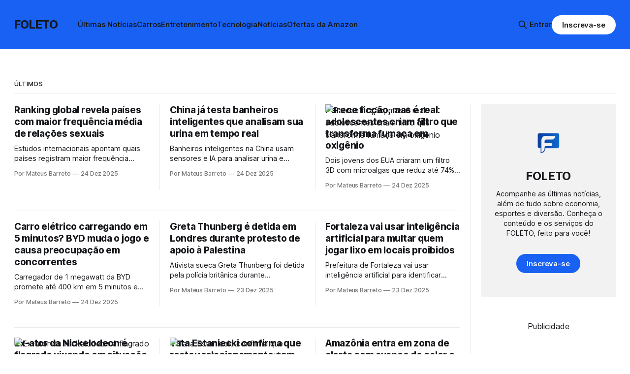

--- FILE ---
content_type: text/html; charset=utf-8
request_url: https://foleto.com/page/2/
body_size: 12930
content:
<!DOCTYPE html>
<html lang="pt-br">
<head>
    <title>FOLETO (Page 2)</title>
    <meta charset="utf-8">
    <meta name="viewport" content="width=device-width, initial-scale=1.0">

    <link rel="preconnect" href="https://fonts.googleapis.com">
    <link rel="preconnect" href="https://fonts.gstatic.com" crossorigin>

    <link rel="preload" as="style" href="/assets/built/screen.css?v=4e3e7b981f">
    <link rel="preload" as="script" href="/assets/built/source.js?v=4e3e7b981f">
    <link rel="preload" as="font" href="/assets/fonts/inter-var-latin.woff2?v=4e3e7b981f" type="font/woff2" crossorigin>

    <meta name="theme-color" content="#ffffff">
    <link rel="manifest" href="/assets/manifest.json?v=4e3e7b981f">

    <link rel="preload" as="font" type="font/woff2" href="/assets/fonts/inter-roman.woff2?v=4e3e7b981f" crossorigin="anonymous">
<style>
    @font-face {
        font-family: "Inter";
        font-style: normal;
        font-weight: 100 900;
        font-display: optional;
        src: url(/assets/fonts/inter-roman.woff2?v=4e3e7b981f) format("woff2");
        unicode-range: U+0000-00FF, U+0131, U+0152-0153, U+02BB-02BC, U+02C6, U+02DA, U+02DC, U+0304, U+0308, U+0329, U+2000-206F, U+2074, U+20AC, U+2122, U+2191, U+2193, U+2212, U+2215, U+FEFF, U+FFFD;
    }
</style>

    <link rel="stylesheet" type="text/css" href="/assets/built/screen.css?v=4e3e7b981f">

    <style>
        :root {
            --background-color: #ffffff
        }
    </style>

    <script>
        /* The script for calculating the color contrast has been taken from
        https://gomakethings.com/dynamically-changing-the-text-color-based-on-background-color-contrast-with-vanilla-js/ */
        var accentColor = getComputedStyle(document.documentElement).getPropertyValue('--background-color');
        accentColor = accentColor.trim().slice(1);

        if (accentColor.length === 3) {
            accentColor = accentColor[0] + accentColor[0] + accentColor[1] + accentColor[1] + accentColor[2] + accentColor[2];
        }

        var r = parseInt(accentColor.substr(0, 2), 16);
        var g = parseInt(accentColor.substr(2, 2), 16);
        var b = parseInt(accentColor.substr(4, 2), 16);
        var yiq = ((r * 299) + (g * 587) + (b * 114)) / 1000;
        var textColor = (yiq >= 128) ? 'dark' : 'light';

        document.documentElement.className = `has-${textColor}-text`;
    </script>

    <link rel="icon" href="https://foleto.com/content/images/size/w256h256/2026/01/Foleto---Logo-Oficial.png" type="image/png">
    <link rel="canonical" href="https://foleto.com/page/2/">
    <meta name="referrer" content="no-referrer-when-downgrade">
    <link rel="prev" href="https://foleto.com/">
    <link rel="next" href="https://foleto.com/page/3/">
    <meta name="generator" content="Ghost 6.10">
    <link rel="alternate" type="application/rss+xml" title="FOLETO" href="https://foleto.com/rss/">
    <script defer src="https://cdn.jsdelivr.net/ghost/portal@~2.56/umd/portal.min.js" data-i18n="true" data-ghost="https://foleto.com/" data-key="f9664146ae4c24cc90f23e0aa5" data-api="https://foleto.com/ghost/api/content/" data-locale="pt-br" crossorigin="anonymous"></script><style id="gh-members-styles">.gh-post-upgrade-cta-content,
.gh-post-upgrade-cta {
    display: flex;
    flex-direction: column;
    align-items: center;
    font-family: -apple-system, BlinkMacSystemFont, 'Segoe UI', Roboto, Oxygen, Ubuntu, Cantarell, 'Open Sans', 'Helvetica Neue', sans-serif;
    text-align: center;
    width: 100%;
    color: #ffffff;
    font-size: 16px;
}

.gh-post-upgrade-cta-content {
    border-radius: 8px;
    padding: 40px 4vw;
}

.gh-post-upgrade-cta h2 {
    color: #ffffff;
    font-size: 28px;
    letter-spacing: -0.2px;
    margin: 0;
    padding: 0;
}

.gh-post-upgrade-cta p {
    margin: 20px 0 0;
    padding: 0;
}

.gh-post-upgrade-cta small {
    font-size: 16px;
    letter-spacing: -0.2px;
}

.gh-post-upgrade-cta a {
    color: #ffffff;
    cursor: pointer;
    font-weight: 500;
    box-shadow: none;
    text-decoration: underline;
}

.gh-post-upgrade-cta a:hover {
    color: #ffffff;
    opacity: 0.8;
    box-shadow: none;
    text-decoration: underline;
}

.gh-post-upgrade-cta a.gh-btn {
    display: block;
    background: #ffffff;
    text-decoration: none;
    margin: 28px 0 0;
    padding: 8px 18px;
    border-radius: 4px;
    font-size: 16px;
    font-weight: 600;
}

.gh-post-upgrade-cta a.gh-btn:hover {
    opacity: 0.92;
}</style>
    <script defer src="https://cdn.jsdelivr.net/ghost/sodo-search@~1.8/umd/sodo-search.min.js" data-key="f9664146ae4c24cc90f23e0aa5" data-styles="https://cdn.jsdelivr.net/ghost/sodo-search@~1.8/umd/main.css" data-sodo-search="https://foleto.com/" data-locale="pt-br" crossorigin="anonymous"></script>
    
    <link href="https://foleto.com/webmentions/receive/" rel="webmention">
    <script defer src="/public/cards.min.js?v=4e3e7b981f"></script>
    <link rel="stylesheet" type="text/css" href="/public/cards.min.css?v=4e3e7b981f">
    <script defer src="/public/comment-counts.min.js?v=4e3e7b981f" data-ghost-comments-counts-api="https://foleto.com/members/api/comments/counts/"></script>
    <script defer src="/public/member-attribution.min.js?v=4e3e7b981f"></script><style>:root {--ghost-accent-color: #1861f2;}</style>
    <script async src="https://pagead2.googlesyndication.com/pagead/js/adsbygoogle.js?client=ca-pub-3304388502255638"
     crossorigin="anonymous"></script>

</head>
<body class="paged has-sans-title has-sans-body">

<div class="gh-viewport">

    <header id="gh-navigation" class="gh-navigation is-left-logo has-accent-color gh-outer">
    <div class="gh-navigation-inner gh-inner">

        <div class="gh-navigation-brand">
            <a class="gh-navigation-logo is-title" href="https://foleto.com">
                    FOLETO
            </a>
            <button class="gh-search gh-icon-button" aria-label="Pesquisar neste site" data-ghost-search>
    <svg xmlns="http://www.w3.org/2000/svg" fill="none" viewBox="0 0 24 24" stroke="currentColor" stroke-width="2" width="20" height="20"><path stroke-linecap="round" stroke-linejoin="round" d="M21 21l-6-6m2-5a7 7 0 11-14 0 7 7 0 0114 0z"></path></svg></button>
            <button class="gh-burger gh-icon-button" aria-label="Alternar menu">
                <svg xmlns="http://www.w3.org/2000/svg" width="24" height="24" fill="currentColor" viewBox="0 0 256 256"><path d="M224,128a8,8,0,0,1-8,8H40a8,8,0,0,1,0-16H216A8,8,0,0,1,224,128ZM40,72H216a8,8,0,0,0,0-16H40a8,8,0,0,0,0,16ZM216,184H40a8,8,0,0,0,0,16H216a8,8,0,0,0,0-16Z"></path></svg>                <svg xmlns="http://www.w3.org/2000/svg" width="24" height="24" fill="currentColor" viewBox="0 0 256 256"><path d="M205.66,194.34a8,8,0,0,1-11.32,11.32L128,139.31,61.66,205.66a8,8,0,0,1-11.32-11.32L116.69,128,50.34,61.66A8,8,0,0,1,61.66,50.34L128,116.69l66.34-66.35a8,8,0,0,1,11.32,11.32L139.31,128Z"></path></svg>            </button>
        </div>

        <nav class="gh-navigation-menu">
            <ul class="nav">
    <li class="nav-ultimas-noticias"><a href="https://foleto.com/tag/ultimas-noticias/">Últimas Notícias</a></li>
    <li class="nav-carros"><a href="https://foleto.com/tag/carros/">Carros</a></li>
    <li class="nav-entretenimento"><a href="https://foleto.com/tag/entretenimento/">Entretenimento</a></li>
    <li class="nav-tecnologia"><a href="https://foleto.com/tag/tecnologia/">Tecnologia</a></li>
    <li class="nav-noticias"><a href="https://foleto.com/tag/noticias/">Notícias</a></li>
    <li class="nav-ofertas-da-amazon"><a href="https://foleto.com/tag/ofertas-amazon/">Ofertas da Amazon</a></li>
</ul>

        </nav>

        <div class="gh-navigation-actions">
                <button class="gh-search gh-icon-button" aria-label="Pesquisar neste site" data-ghost-search>
    <svg xmlns="http://www.w3.org/2000/svg" fill="none" viewBox="0 0 24 24" stroke="currentColor" stroke-width="2" width="20" height="20"><path stroke-linecap="round" stroke-linejoin="round" d="M21 21l-6-6m2-5a7 7 0 11-14 0 7 7 0 0114 0z"></path></svg></button>
                <div class="gh-navigation-members">
                            <a href="#/portal/signin" data-portal="signin">Entrar</a>
                                <a class="gh-button" href="#/portal/signup" data-portal="signup">Inscreva-se</a>
                </div>
        </div>

    </div>
</header>

    
<main class="gh-main">
    
<section class="gh-container is-grid has-sidebar gh-outer">
    <div class="gh-container-inner gh-inner">
        
            <h2 class="gh-container-title">
                Últimos
            </h2>

        <main class="gh-main">
            <div class="gh-feed">


                                <article class="gh-card post">
    <a class="gh-card-link" href="/ranking-global-revela-paises-com-maior-frequencia-media-de-relacoes-sexuais/">
            <figure class="gh-card-image">
                <img
                    srcset="https://images.unsplash.com/photo-1504194569341-48a2e831a3a7?crop&#x3D;entropy&amp;cs&#x3D;tinysrgb&amp;fit&#x3D;max&amp;fm&#x3D;webp&amp;ixid&#x3D;M3wxMTc3M3wwfDF8c2VhcmNofDh8fHNleG98ZW58MHx8fHwxNzY2NTU2ODQxfDA&amp;ixlib&#x3D;rb-4.1.0&amp;q&#x3D;80&amp;w&#x3D;160 160w,
                            https://images.unsplash.com/photo-1504194569341-48a2e831a3a7?crop&#x3D;entropy&amp;cs&#x3D;tinysrgb&amp;fit&#x3D;max&amp;fm&#x3D;webp&amp;ixid&#x3D;M3wxMTc3M3wwfDF8c2VhcmNofDh8fHNleG98ZW58MHx8fHwxNzY2NTU2ODQxfDA&amp;ixlib&#x3D;rb-4.1.0&amp;q&#x3D;80&amp;w&#x3D;320 320w,
                            https://images.unsplash.com/photo-1504194569341-48a2e831a3a7?crop&#x3D;entropy&amp;cs&#x3D;tinysrgb&amp;fit&#x3D;max&amp;fm&#x3D;webp&amp;ixid&#x3D;M3wxMTc3M3wwfDF8c2VhcmNofDh8fHNleG98ZW58MHx8fHwxNzY2NTU2ODQxfDA&amp;ixlib&#x3D;rb-4.1.0&amp;q&#x3D;80&amp;w&#x3D;600 600w,
                            https://images.unsplash.com/photo-1504194569341-48a2e831a3a7?crop&#x3D;entropy&amp;cs&#x3D;tinysrgb&amp;fit&#x3D;max&amp;fm&#x3D;webp&amp;ixid&#x3D;M3wxMTc3M3wwfDF8c2VhcmNofDh8fHNleG98ZW58MHx8fHwxNzY2NTU2ODQxfDA&amp;ixlib&#x3D;rb-4.1.0&amp;q&#x3D;80&amp;w&#x3D;960 960w,
                            https://images.unsplash.com/photo-1504194569341-48a2e831a3a7?crop&#x3D;entropy&amp;cs&#x3D;tinysrgb&amp;fit&#x3D;max&amp;fm&#x3D;webp&amp;ixid&#x3D;M3wxMTc3M3wwfDF8c2VhcmNofDh8fHNleG98ZW58MHx8fHwxNzY2NTU2ODQxfDA&amp;ixlib&#x3D;rb-4.1.0&amp;q&#x3D;80&amp;w&#x3D;1200 1200w,
                            https://images.unsplash.com/photo-1504194569341-48a2e831a3a7?crop&#x3D;entropy&amp;cs&#x3D;tinysrgb&amp;fit&#x3D;max&amp;fm&#x3D;webp&amp;ixid&#x3D;M3wxMTc3M3wwfDF8c2VhcmNofDh8fHNleG98ZW58MHx8fHwxNzY2NTU2ODQxfDA&amp;ixlib&#x3D;rb-4.1.0&amp;q&#x3D;80&amp;w&#x3D;2000 2000w"
                    sizes="320px"
                    src="https://images.unsplash.com/photo-1504194569341-48a2e831a3a7?crop&#x3D;entropy&amp;cs&#x3D;tinysrgb&amp;fit&#x3D;max&amp;fm&#x3D;jpg&amp;ixid&#x3D;M3wxMTc3M3wwfDF8c2VhcmNofDh8fHNleG98ZW58MHx8fHwxNzY2NTU2ODQxfDA&amp;ixlib&#x3D;rb-4.1.0&amp;q&#x3D;80&amp;w&#x3D;600"
                    alt="Ranking global revela países com maior frequência média de relações sexuais"
                    
                >
            </figure>
        <div class="gh-card-wrapper">
            <h3 class="gh-card-title is-title">Ranking global revela países com maior frequência média de relações sexuais</h3>
                    <p class="gh-card-excerpt is-body">Estudos internacionais apontam quais países registram maior frequência média de relações sexuais por ano entre adultos.

Pesquisas internacionais sobre comportamento humano e qualidade de vida costumam incluir, entre seus indicadores, a frequência média de relações sexuais entre adultos. Embora o tema desperte curiosidade, os dados são tratados por institutos de</p>
            <footer class="gh-card-meta">
                    <span class="gh-card-author">Por Mateus Barreto</span>
                    <time class="gh-card-date" datetime="2025-12-24">24 Dez 2025</time>
            </footer>
        </div>
    </a>
</article>
                                <article class="gh-card post">
    <a class="gh-card-link" href="/china-ja-testa-banheiros-inteligentes-que-analisam-sua-urina-em-tempo-real/">
            <figure class="gh-card-image">
                <img
                    srcset="https://images.unsplash.com/photo-1473938718606-f15cdc613d96?crop&#x3D;entropy&amp;cs&#x3D;tinysrgb&amp;fit&#x3D;max&amp;fm&#x3D;webp&amp;ixid&#x3D;M3wxMTc3M3wwfDF8c2VhcmNofDUxfHxDaGluYXxlbnwwfHx8fDE3NjY1NTUzMTJ8MA&amp;ixlib&#x3D;rb-4.1.0&amp;q&#x3D;80&amp;w&#x3D;160 160w,
                            https://images.unsplash.com/photo-1473938718606-f15cdc613d96?crop&#x3D;entropy&amp;cs&#x3D;tinysrgb&amp;fit&#x3D;max&amp;fm&#x3D;webp&amp;ixid&#x3D;M3wxMTc3M3wwfDF8c2VhcmNofDUxfHxDaGluYXxlbnwwfHx8fDE3NjY1NTUzMTJ8MA&amp;ixlib&#x3D;rb-4.1.0&amp;q&#x3D;80&amp;w&#x3D;320 320w,
                            https://images.unsplash.com/photo-1473938718606-f15cdc613d96?crop&#x3D;entropy&amp;cs&#x3D;tinysrgb&amp;fit&#x3D;max&amp;fm&#x3D;webp&amp;ixid&#x3D;M3wxMTc3M3wwfDF8c2VhcmNofDUxfHxDaGluYXxlbnwwfHx8fDE3NjY1NTUzMTJ8MA&amp;ixlib&#x3D;rb-4.1.0&amp;q&#x3D;80&amp;w&#x3D;600 600w,
                            https://images.unsplash.com/photo-1473938718606-f15cdc613d96?crop&#x3D;entropy&amp;cs&#x3D;tinysrgb&amp;fit&#x3D;max&amp;fm&#x3D;webp&amp;ixid&#x3D;M3wxMTc3M3wwfDF8c2VhcmNofDUxfHxDaGluYXxlbnwwfHx8fDE3NjY1NTUzMTJ8MA&amp;ixlib&#x3D;rb-4.1.0&amp;q&#x3D;80&amp;w&#x3D;960 960w,
                            https://images.unsplash.com/photo-1473938718606-f15cdc613d96?crop&#x3D;entropy&amp;cs&#x3D;tinysrgb&amp;fit&#x3D;max&amp;fm&#x3D;webp&amp;ixid&#x3D;M3wxMTc3M3wwfDF8c2VhcmNofDUxfHxDaGluYXxlbnwwfHx8fDE3NjY1NTUzMTJ8MA&amp;ixlib&#x3D;rb-4.1.0&amp;q&#x3D;80&amp;w&#x3D;1200 1200w,
                            https://images.unsplash.com/photo-1473938718606-f15cdc613d96?crop&#x3D;entropy&amp;cs&#x3D;tinysrgb&amp;fit&#x3D;max&amp;fm&#x3D;webp&amp;ixid&#x3D;M3wxMTc3M3wwfDF8c2VhcmNofDUxfHxDaGluYXxlbnwwfHx8fDE3NjY1NTUzMTJ8MA&amp;ixlib&#x3D;rb-4.1.0&amp;q&#x3D;80&amp;w&#x3D;2000 2000w"
                    sizes="320px"
                    src="https://images.unsplash.com/photo-1473938718606-f15cdc613d96?crop&#x3D;entropy&amp;cs&#x3D;tinysrgb&amp;fit&#x3D;max&amp;fm&#x3D;jpg&amp;ixid&#x3D;M3wxMTc3M3wwfDF8c2VhcmNofDUxfHxDaGluYXxlbnwwfHx8fDE3NjY1NTUzMTJ8MA&amp;ixlib&#x3D;rb-4.1.0&amp;q&#x3D;80&amp;w&#x3D;600"
                    alt="China já testa banheiros inteligentes que analisam sua urina em tempo real"
                    
                >
            </figure>
        <div class="gh-card-wrapper">
            <h3 class="gh-card-title is-title">China já testa banheiros inteligentes que analisam sua urina em tempo real</h3>
                    <p class="gh-card-excerpt is-body">Banheiros inteligentes na China usam sensores e IA para analisar urina e indicar possíveis problemas de saúde em segundos.

Pode parecer exagero, mas é real: a China já está testando banheiros inteligentes capazes de analisar a urina dos usuários em tempo real. A tecnologia usa sensores avançados e inteligência artificial</p>
            <footer class="gh-card-meta">
                    <span class="gh-card-author">Por Mateus Barreto</span>
                    <time class="gh-card-date" datetime="2025-12-24">24 Dez 2025</time>
            </footer>
        </div>
    </a>
</article>
                                <article class="gh-card post">
    <a class="gh-card-link" href="/parece-ficcao-mas-e-real-adolescentes-criam-filtro-que-transforma-fumaca-em-oxigenio/">
            <figure class="gh-card-image">
                <img
                    srcset="/content/images/size/w160/format/webp/2025/12/Diesel-_-les-constructeurs-font-de-la-r--sistance.jpeg 160w,
                            /content/images/size/w320/format/webp/2025/12/Diesel-_-les-constructeurs-font-de-la-r--sistance.jpeg 320w,
                            /content/images/size/w600/format/webp/2025/12/Diesel-_-les-constructeurs-font-de-la-r--sistance.jpeg 600w,
                            /content/images/size/w960/format/webp/2025/12/Diesel-_-les-constructeurs-font-de-la-r--sistance.jpeg 960w,
                            /content/images/size/w1200/format/webp/2025/12/Diesel-_-les-constructeurs-font-de-la-r--sistance.jpeg 1200w,
                            /content/images/size/w2000/format/webp/2025/12/Diesel-_-les-constructeurs-font-de-la-r--sistance.jpeg 2000w"
                    sizes="320px"
                    src="/content/images/size/w600/2025/12/Diesel-_-les-constructeurs-font-de-la-r--sistance.jpeg"
                    alt="Parece ficção, mas é real: adolescentes criam filtro que transforma fumaça em oxigênio"
                    
                >
            </figure>
        <div class="gh-card-wrapper">
            <h3 class="gh-card-title is-title">Parece ficção, mas é real: adolescentes criam filtro que transforma fumaça em oxigênio</h3>
                    <p class="gh-card-excerpt is-body">Dois jovens dos EUA criaram um filtro 3D com microalgas que reduz até 74% da poluição de carros e já está sendo testado fora do país.

Enquanto muita gente acha que resolver a poluição é coisa só de grandes governos e bilionários da tecnologia, dois adolescentes dos Estados Unidos resolveram</p>
            <footer class="gh-card-meta">
                    <span class="gh-card-author">Por Mateus Barreto</span>
                    <time class="gh-card-date" datetime="2025-12-24">24 Dez 2025</time>
            </footer>
        </div>
    </a>
</article>
                                <article class="gh-card post">
    <a class="gh-card-link" href="/carro-eletrico-carregando-em-5-minutos-byd-muda-o-jogo-e-causa-preocupacao-em-concorrentes/">
            <figure class="gh-card-image">
                <img
                    srcset="https://images.unsplash.com/photo-1727098353953-929512ce7b90?crop&#x3D;entropy&amp;cs&#x3D;tinysrgb&amp;fit&#x3D;max&amp;fm&#x3D;webp&amp;ixid&#x3D;M3wxMTc3M3wwfDF8c2VhcmNofDl8fGJ5ZHxlbnwwfHx8fDE3NjY1NDU3Mzd8MA&amp;ixlib&#x3D;rb-4.1.0&amp;q&#x3D;80&amp;w&#x3D;160 160w,
                            https://images.unsplash.com/photo-1727098353953-929512ce7b90?crop&#x3D;entropy&amp;cs&#x3D;tinysrgb&amp;fit&#x3D;max&amp;fm&#x3D;webp&amp;ixid&#x3D;M3wxMTc3M3wwfDF8c2VhcmNofDl8fGJ5ZHxlbnwwfHx8fDE3NjY1NDU3Mzd8MA&amp;ixlib&#x3D;rb-4.1.0&amp;q&#x3D;80&amp;w&#x3D;320 320w,
                            https://images.unsplash.com/photo-1727098353953-929512ce7b90?crop&#x3D;entropy&amp;cs&#x3D;tinysrgb&amp;fit&#x3D;max&amp;fm&#x3D;webp&amp;ixid&#x3D;M3wxMTc3M3wwfDF8c2VhcmNofDl8fGJ5ZHxlbnwwfHx8fDE3NjY1NDU3Mzd8MA&amp;ixlib&#x3D;rb-4.1.0&amp;q&#x3D;80&amp;w&#x3D;600 600w,
                            https://images.unsplash.com/photo-1727098353953-929512ce7b90?crop&#x3D;entropy&amp;cs&#x3D;tinysrgb&amp;fit&#x3D;max&amp;fm&#x3D;webp&amp;ixid&#x3D;M3wxMTc3M3wwfDF8c2VhcmNofDl8fGJ5ZHxlbnwwfHx8fDE3NjY1NDU3Mzd8MA&amp;ixlib&#x3D;rb-4.1.0&amp;q&#x3D;80&amp;w&#x3D;960 960w,
                            https://images.unsplash.com/photo-1727098353953-929512ce7b90?crop&#x3D;entropy&amp;cs&#x3D;tinysrgb&amp;fit&#x3D;max&amp;fm&#x3D;webp&amp;ixid&#x3D;M3wxMTc3M3wwfDF8c2VhcmNofDl8fGJ5ZHxlbnwwfHx8fDE3NjY1NDU3Mzd8MA&amp;ixlib&#x3D;rb-4.1.0&amp;q&#x3D;80&amp;w&#x3D;1200 1200w,
                            https://images.unsplash.com/photo-1727098353953-929512ce7b90?crop&#x3D;entropy&amp;cs&#x3D;tinysrgb&amp;fit&#x3D;max&amp;fm&#x3D;webp&amp;ixid&#x3D;M3wxMTc3M3wwfDF8c2VhcmNofDl8fGJ5ZHxlbnwwfHx8fDE3NjY1NDU3Mzd8MA&amp;ixlib&#x3D;rb-4.1.0&amp;q&#x3D;80&amp;w&#x3D;2000 2000w"
                    sizes="320px"
                    src="https://images.unsplash.com/photo-1727098353953-929512ce7b90?crop&#x3D;entropy&amp;cs&#x3D;tinysrgb&amp;fit&#x3D;max&amp;fm&#x3D;jpg&amp;ixid&#x3D;M3wxMTc3M3wwfDF8c2VhcmNofDl8fGJ5ZHxlbnwwfHx8fDE3NjY1NDU3Mzd8MA&amp;ixlib&#x3D;rb-4.1.0&amp;q&#x3D;80&amp;w&#x3D;600"
                    alt="Carro elétrico carregando em 5 minutos? BYD muda o jogo e causa preocupação em concorrentes"
                    
                >
            </figure>
        <div class="gh-card-wrapper">
            <h3 class="gh-card-title is-title">Carro elétrico carregando em 5 minutos? BYD muda o jogo e causa preocupação em concorrentes</h3>
                    <p class="gh-card-excerpt is-body">Carregador de 1 megawatt da BYD promete até 400 km em 5 minutos e pode acabar de vez com o principal argumento contra carros elétricos.

Durante anos, quem defendia carro a combustão sempre usou o mesmo argumento: “elétrico é bonito, mas demora pra carregar”. Pois a BYD acaba de implodir</p>
            <footer class="gh-card-meta">
                    <span class="gh-card-author">Por Mateus Barreto</span>
                    <time class="gh-card-date" datetime="2025-12-24">24 Dez 2025</time>
            </footer>
        </div>
    </a>
</article>
                                <article class="gh-card post">
    <a class="gh-card-link" href="/greta-thunberg-e-detida-em-londres-durante-protesto-de-apoio-a-palestina/">
            <figure class="gh-card-image">
                <img
                    srcset="https://images.unsplash.com/photo-1621809506199-0db698fcf3a3?crop&#x3D;entropy&amp;cs&#x3D;tinysrgb&amp;fit&#x3D;max&amp;fm&#x3D;webp&amp;ixid&#x3D;M3wxMTc3M3wwfDF8c2VhcmNofDExfHxQYWxlc3R8ZW58MHx8fHwxNzY2NTI1MjczfDA&amp;ixlib&#x3D;rb-4.1.0&amp;q&#x3D;80&amp;w&#x3D;160 160w,
                            https://images.unsplash.com/photo-1621809506199-0db698fcf3a3?crop&#x3D;entropy&amp;cs&#x3D;tinysrgb&amp;fit&#x3D;max&amp;fm&#x3D;webp&amp;ixid&#x3D;M3wxMTc3M3wwfDF8c2VhcmNofDExfHxQYWxlc3R8ZW58MHx8fHwxNzY2NTI1MjczfDA&amp;ixlib&#x3D;rb-4.1.0&amp;q&#x3D;80&amp;w&#x3D;320 320w,
                            https://images.unsplash.com/photo-1621809506199-0db698fcf3a3?crop&#x3D;entropy&amp;cs&#x3D;tinysrgb&amp;fit&#x3D;max&amp;fm&#x3D;webp&amp;ixid&#x3D;M3wxMTc3M3wwfDF8c2VhcmNofDExfHxQYWxlc3R8ZW58MHx8fHwxNzY2NTI1MjczfDA&amp;ixlib&#x3D;rb-4.1.0&amp;q&#x3D;80&amp;w&#x3D;600 600w,
                            https://images.unsplash.com/photo-1621809506199-0db698fcf3a3?crop&#x3D;entropy&amp;cs&#x3D;tinysrgb&amp;fit&#x3D;max&amp;fm&#x3D;webp&amp;ixid&#x3D;M3wxMTc3M3wwfDF8c2VhcmNofDExfHxQYWxlc3R8ZW58MHx8fHwxNzY2NTI1MjczfDA&amp;ixlib&#x3D;rb-4.1.0&amp;q&#x3D;80&amp;w&#x3D;960 960w,
                            https://images.unsplash.com/photo-1621809506199-0db698fcf3a3?crop&#x3D;entropy&amp;cs&#x3D;tinysrgb&amp;fit&#x3D;max&amp;fm&#x3D;webp&amp;ixid&#x3D;M3wxMTc3M3wwfDF8c2VhcmNofDExfHxQYWxlc3R8ZW58MHx8fHwxNzY2NTI1MjczfDA&amp;ixlib&#x3D;rb-4.1.0&amp;q&#x3D;80&amp;w&#x3D;1200 1200w,
                            https://images.unsplash.com/photo-1621809506199-0db698fcf3a3?crop&#x3D;entropy&amp;cs&#x3D;tinysrgb&amp;fit&#x3D;max&amp;fm&#x3D;webp&amp;ixid&#x3D;M3wxMTc3M3wwfDF8c2VhcmNofDExfHxQYWxlc3R8ZW58MHx8fHwxNzY2NTI1MjczfDA&amp;ixlib&#x3D;rb-4.1.0&amp;q&#x3D;80&amp;w&#x3D;2000 2000w"
                    sizes="320px"
                    src="https://images.unsplash.com/photo-1621809506199-0db698fcf3a3?crop&#x3D;entropy&amp;cs&#x3D;tinysrgb&amp;fit&#x3D;max&amp;fm&#x3D;jpg&amp;ixid&#x3D;M3wxMTc3M3wwfDF8c2VhcmNofDExfHxQYWxlc3R8ZW58MHx8fHwxNzY2NTI1MjczfDA&amp;ixlib&#x3D;rb-4.1.0&amp;q&#x3D;80&amp;w&#x3D;600"
                    alt="Greta Thunberg é detida em Londres durante protesto de apoio à Palestina"
                    
                >
            </figure>
        <div class="gh-card-wrapper">
            <h3 class="gh-card-title is-title">Greta Thunberg é detida em Londres durante protesto de apoio à Palestina</h3>
                    <p class="gh-card-excerpt is-body">Ativista sueca Greta Thunberg foi detida pela polícia britânica durante manifestação de apoio ao grupo Palestine Action, banido no Reino Unido.

A ativista sueca Greta Thunberg foi detida nesta terça-feira (23/12) em Londres durante um protesto em apoio ao grupo Palestine Action, organização que foi recentemente classificada como proibida</p>
            <footer class="gh-card-meta">
                    <span class="gh-card-author">Por Mateus Barreto</span>
                    <time class="gh-card-date" datetime="2025-12-23">23 Dez 2025</time>
            </footer>
        </div>
    </a>
</article>
                                <article class="gh-card post">
    <a class="gh-card-link" href="/fortaleza-vai-usar-inteligencia-artificial-para-multar-quem-jogar-lixo-em-locais-proibidos/">
            <figure class="gh-card-image">
                <img
                    srcset="https://images.unsplash.com/photo-1633944097224-3bd8ace2904d?crop&#x3D;entropy&amp;cs&#x3D;tinysrgb&amp;fit&#x3D;max&amp;fm&#x3D;webp&amp;ixid&#x3D;M3wxMTc3M3wwfDF8c2VhcmNofDgwfHxMaXhvJTIwbmElMjBydWF8ZW58MHx8fHwxNzY2NDY5OTg2fDA&amp;ixlib&#x3D;rb-4.1.0&amp;q&#x3D;80&amp;w&#x3D;160 160w,
                            https://images.unsplash.com/photo-1633944097224-3bd8ace2904d?crop&#x3D;entropy&amp;cs&#x3D;tinysrgb&amp;fit&#x3D;max&amp;fm&#x3D;webp&amp;ixid&#x3D;M3wxMTc3M3wwfDF8c2VhcmNofDgwfHxMaXhvJTIwbmElMjBydWF8ZW58MHx8fHwxNzY2NDY5OTg2fDA&amp;ixlib&#x3D;rb-4.1.0&amp;q&#x3D;80&amp;w&#x3D;320 320w,
                            https://images.unsplash.com/photo-1633944097224-3bd8ace2904d?crop&#x3D;entropy&amp;cs&#x3D;tinysrgb&amp;fit&#x3D;max&amp;fm&#x3D;webp&amp;ixid&#x3D;M3wxMTc3M3wwfDF8c2VhcmNofDgwfHxMaXhvJTIwbmElMjBydWF8ZW58MHx8fHwxNzY2NDY5OTg2fDA&amp;ixlib&#x3D;rb-4.1.0&amp;q&#x3D;80&amp;w&#x3D;600 600w,
                            https://images.unsplash.com/photo-1633944097224-3bd8ace2904d?crop&#x3D;entropy&amp;cs&#x3D;tinysrgb&amp;fit&#x3D;max&amp;fm&#x3D;webp&amp;ixid&#x3D;M3wxMTc3M3wwfDF8c2VhcmNofDgwfHxMaXhvJTIwbmElMjBydWF8ZW58MHx8fHwxNzY2NDY5OTg2fDA&amp;ixlib&#x3D;rb-4.1.0&amp;q&#x3D;80&amp;w&#x3D;960 960w,
                            https://images.unsplash.com/photo-1633944097224-3bd8ace2904d?crop&#x3D;entropy&amp;cs&#x3D;tinysrgb&amp;fit&#x3D;max&amp;fm&#x3D;webp&amp;ixid&#x3D;M3wxMTc3M3wwfDF8c2VhcmNofDgwfHxMaXhvJTIwbmElMjBydWF8ZW58MHx8fHwxNzY2NDY5OTg2fDA&amp;ixlib&#x3D;rb-4.1.0&amp;q&#x3D;80&amp;w&#x3D;1200 1200w,
                            https://images.unsplash.com/photo-1633944097224-3bd8ace2904d?crop&#x3D;entropy&amp;cs&#x3D;tinysrgb&amp;fit&#x3D;max&amp;fm&#x3D;webp&amp;ixid&#x3D;M3wxMTc3M3wwfDF8c2VhcmNofDgwfHxMaXhvJTIwbmElMjBydWF8ZW58MHx8fHwxNzY2NDY5OTg2fDA&amp;ixlib&#x3D;rb-4.1.0&amp;q&#x3D;80&amp;w&#x3D;2000 2000w"
                    sizes="320px"
                    src="https://images.unsplash.com/photo-1633944097224-3bd8ace2904d?crop&#x3D;entropy&amp;cs&#x3D;tinysrgb&amp;fit&#x3D;max&amp;fm&#x3D;jpg&amp;ixid&#x3D;M3wxMTc3M3wwfDF8c2VhcmNofDgwfHxMaXhvJTIwbmElMjBydWF8ZW58MHx8fHwxNzY2NDY5OTg2fDA&amp;ixlib&#x3D;rb-4.1.0&amp;q&#x3D;80&amp;w&#x3D;600"
                    alt="Fortaleza vai usar inteligência artificial para multar quem jogar lixo em locais proibidos"
                    
                >
            </figure>
        <div class="gh-card-wrapper">
            <h3 class="gh-card-title is-title">Fortaleza vai usar inteligência artificial para multar quem jogar lixo em locais proibidos</h3>
                    <p class="gh-card-excerpt is-body">Prefeitura de Fortaleza vai usar inteligência artificial para identificar descarte irregular de lixo e aplicar multas automaticamente.

A Prefeitura de Fortaleza anunciou que vai passar a utilizar inteligência artificial para identificar pessoas que jogam lixo em locais proibidos na cidade. A tecnologia será usada como apoio à fiscalização ambiental e</p>
            <footer class="gh-card-meta">
                    <span class="gh-card-author">Por Mateus Barreto</span>
                    <time class="gh-card-date" datetime="2025-12-23">23 Dez 2025</time>
            </footer>
        </div>
    </a>
</article>
                                <article class="gh-card post">
    <a class="gh-card-link" href="/ex-ator-da-nickelodeon-e-flagrado-vivendo-em-situacao-de-rua-na-california/">
            <figure class="gh-card-image">
                <img
                    srcset="/content/images/size/w160/format/webp/2025/12/images.jpeg 160w,
                            /content/images/size/w320/format/webp/2025/12/images.jpeg 320w,
                            /content/images/size/w600/format/webp/2025/12/images.jpeg 600w,
                            /content/images/size/w960/format/webp/2025/12/images.jpeg 960w,
                            /content/images/size/w1200/format/webp/2025/12/images.jpeg 1200w,
                            /content/images/size/w2000/format/webp/2025/12/images.jpeg 2000w"
                    sizes="320px"
                    src="/content/images/size/w600/2025/12/images.jpeg"
                    alt="Ex-ator da Nickelodeon é flagrado vivendo em situação de rua na Califórnia"
                    
                >
            </figure>
        <div class="gh-card-wrapper">
            <h3 class="gh-card-title is-title">Ex-ator da Nickelodeon é flagrado vivendo em situação de rua na Califórnia</h3>
                    <p class="gh-card-excerpt is-body">Tylor Chase, de “Manual de Sobrevivência Escolar do Ned”, foi flagrado vivendo nas ruas da Califórnia e gerou comoção.

O ex-ator Tylor Chase, conhecido por sua participação na série Manual de Sobrevivência Escolar do Ned, exibida pela Nickelodeon, voltou aos holofotes de forma inesperada e preocupante. Aos 36 anos, ele</p>
            <footer class="gh-card-meta">
                    <span class="gh-card-author">Por Mateus Barreto</span>
                    <time class="gh-card-date" datetime="2025-12-23">23 Dez 2025</time>
            </footer>
        </div>
    </a>
</article>
                                <article class="gh-card post">
    <a class="gh-card-link" href="/tata-estaniecki-confirma-que-reatou-relacionamento-com-julio-cocielo/">
            <figure class="gh-card-image">
                <img
                    srcset="/content/images/size/w160/format/webp/2025/12/download-7.jpeg 160w,
                            /content/images/size/w320/format/webp/2025/12/download-7.jpeg 320w,
                            /content/images/size/w600/format/webp/2025/12/download-7.jpeg 600w,
                            /content/images/size/w960/format/webp/2025/12/download-7.jpeg 960w,
                            /content/images/size/w1200/format/webp/2025/12/download-7.jpeg 1200w,
                            /content/images/size/w2000/format/webp/2025/12/download-7.jpeg 2000w"
                    sizes="320px"
                    src="/content/images/size/w600/2025/12/download-7.jpeg"
                    alt="Tata Estaniecki confirma que reatou relacionamento com Júlio Cocielo"
                    
                >
            </figure>
        <div class="gh-card-wrapper">
            <h3 class="gh-card-title is-title">Tata Estaniecki confirma que reatou relacionamento com Júlio Cocielo</h3>
                    <p class="gh-card-excerpt is-body">Após anunciarem separação, Tata Estaniecki e Júlio Cocielo confirmam retomada do relacionamento e movimentam redes sociais.

A influenciadora digital e apresentadora Tata Estaniecki confirmou que reatou o relacionamento com o humorista e criador de conteúdo Júlio Cocielo. A informação foi divulgada pela própria Tata e rapidamente ganhou repercussão nas redes</p>
            <footer class="gh-card-meta">
                    <span class="gh-card-author">Por Mateus Barreto</span>
                    <time class="gh-card-date" datetime="2025-12-23">23 Dez 2025</time>
            </footer>
        </div>
    </a>
</article>
                                <article class="gh-card post">
    <a class="gh-card-link" href="/amazonia-entra-em-zona-de-alerta-com-avanco-do-calor-e-do-desmatamento/">
            <figure class="gh-card-image">
                <img
                    srcset="https://images.unsplash.com/photo-1632789124528-07b43ba96460?crop&#x3D;entropy&amp;cs&#x3D;tinysrgb&amp;fit&#x3D;max&amp;fm&#x3D;webp&amp;ixid&#x3D;M3wxMTc3M3wwfDF8c2VhcmNofDJ8fERlc21hdGFtZW50b3xlbnwwfHx8fDE3NjY0NTgxODZ8MA&amp;ixlib&#x3D;rb-4.1.0&amp;q&#x3D;80&amp;w&#x3D;160 160w,
                            https://images.unsplash.com/photo-1632789124528-07b43ba96460?crop&#x3D;entropy&amp;cs&#x3D;tinysrgb&amp;fit&#x3D;max&amp;fm&#x3D;webp&amp;ixid&#x3D;M3wxMTc3M3wwfDF8c2VhcmNofDJ8fERlc21hdGFtZW50b3xlbnwwfHx8fDE3NjY0NTgxODZ8MA&amp;ixlib&#x3D;rb-4.1.0&amp;q&#x3D;80&amp;w&#x3D;320 320w,
                            https://images.unsplash.com/photo-1632789124528-07b43ba96460?crop&#x3D;entropy&amp;cs&#x3D;tinysrgb&amp;fit&#x3D;max&amp;fm&#x3D;webp&amp;ixid&#x3D;M3wxMTc3M3wwfDF8c2VhcmNofDJ8fERlc21hdGFtZW50b3xlbnwwfHx8fDE3NjY0NTgxODZ8MA&amp;ixlib&#x3D;rb-4.1.0&amp;q&#x3D;80&amp;w&#x3D;600 600w,
                            https://images.unsplash.com/photo-1632789124528-07b43ba96460?crop&#x3D;entropy&amp;cs&#x3D;tinysrgb&amp;fit&#x3D;max&amp;fm&#x3D;webp&amp;ixid&#x3D;M3wxMTc3M3wwfDF8c2VhcmNofDJ8fERlc21hdGFtZW50b3xlbnwwfHx8fDE3NjY0NTgxODZ8MA&amp;ixlib&#x3D;rb-4.1.0&amp;q&#x3D;80&amp;w&#x3D;960 960w,
                            https://images.unsplash.com/photo-1632789124528-07b43ba96460?crop&#x3D;entropy&amp;cs&#x3D;tinysrgb&amp;fit&#x3D;max&amp;fm&#x3D;webp&amp;ixid&#x3D;M3wxMTc3M3wwfDF8c2VhcmNofDJ8fERlc21hdGFtZW50b3xlbnwwfHx8fDE3NjY0NTgxODZ8MA&amp;ixlib&#x3D;rb-4.1.0&amp;q&#x3D;80&amp;w&#x3D;1200 1200w,
                            https://images.unsplash.com/photo-1632789124528-07b43ba96460?crop&#x3D;entropy&amp;cs&#x3D;tinysrgb&amp;fit&#x3D;max&amp;fm&#x3D;webp&amp;ixid&#x3D;M3wxMTc3M3wwfDF8c2VhcmNofDJ8fERlc21hdGFtZW50b3xlbnwwfHx8fDE3NjY0NTgxODZ8MA&amp;ixlib&#x3D;rb-4.1.0&amp;q&#x3D;80&amp;w&#x3D;2000 2000w"
                    sizes="320px"
                    src="https://images.unsplash.com/photo-1632789124528-07b43ba96460?crop&#x3D;entropy&amp;cs&#x3D;tinysrgb&amp;fit&#x3D;max&amp;fm&#x3D;jpg&amp;ixid&#x3D;M3wxMTc3M3wwfDF8c2VhcmNofDJ8fERlc21hdGFtZW50b3xlbnwwfHx8fDE3NjY0NTgxODZ8MA&amp;ixlib&#x3D;rb-4.1.0&amp;q&#x3D;80&amp;w&#x3D;600"
                    alt="Amazônia entra em zona de alerta com avanço do calor e do desmatamento"
                    
                >
            </figure>
        <div class="gh-card-wrapper">
            <h3 class="gh-card-title is-title">Amazônia entra em zona de alerta com avanço do calor e do desmatamento</h3>
                    <p class="gh-card-excerpt is-body">Especialistas alertam que avanço do desmatamento e calor extremo na Amazônia pode abrir caminho para novas crises de saúde.

O avanço do desmatamento aliado ao aumento das temperaturas na Amazônia acendeu um sinal de alerta entre cientistas e autoridades da área da saúde. Especialistas apontam que a combinação desses fatores</p>
            <footer class="gh-card-meta">
                    <span class="gh-card-author">Por Mateus Barreto</span>
                    <time class="gh-card-date" datetime="2025-12-23">23 Dez 2025</time>
            </footer>
        </div>
    </a>
</article>
                                <article class="gh-card post">
    <a class="gh-card-link" href="/crise-de-imagem-da-havaianas-afeta-mercado-e-derruba-acoes-da-alpargatas/">
            <figure class="gh-card-image">
                <img
                    srcset="/content/images/size/w160/format/webp/2025/12/pexels-ivett-34447681-1.jpg 160w,
                            /content/images/size/w320/format/webp/2025/12/pexels-ivett-34447681-1.jpg 320w,
                            /content/images/size/w600/format/webp/2025/12/pexels-ivett-34447681-1.jpg 600w,
                            /content/images/size/w960/format/webp/2025/12/pexels-ivett-34447681-1.jpg 960w,
                            /content/images/size/w1200/format/webp/2025/12/pexels-ivett-34447681-1.jpg 1200w,
                            /content/images/size/w2000/format/webp/2025/12/pexels-ivett-34447681-1.jpg 2000w"
                    sizes="320px"
                    src="/content/images/size/w600/2025/12/pexels-ivett-34447681-1.jpg"
                    alt="Crise de imagem da Havaianas afeta mercado e derruba ações da Alpargatas"
                    
                >
            </figure>
        <div class="gh-card-wrapper">
            <h3 class="gh-card-title is-title">Crise de imagem da Havaianas afeta mercado e derruba ações da Alpargatas</h3>
                    <p class="gh-card-excerpt is-body">Polêmica envolvendo campanha da Havaianas provoca boicote, queda nas ações da Alpargatas e levanta debate sobre risco político nas marcas.

A Alpargatas, controladora da marca Havaianas, enfrenta um dos momentos mais delicados de sua história recente após uma campanha publicitária se transformar em um debate político nacional. A repercussão negativa</p>
            <footer class="gh-card-meta">
                    <span class="gh-card-author">Por Mateus Barreto</span>
                    <time class="gh-card-date" datetime="2025-12-22">22 Dez 2025</time>
            </footer>
        </div>
    </a>
</article>
                                <article class="gh-card post">
    <a class="gh-card-link" href="/a-tecnologia-que-permite-gestacao-fora-do-corpo-ja-e-real/">
            <figure class="gh-card-image">
                <img
                    srcset="/content/images/size/w160/format/webp/2025/12/----------------------------------------------------------------------------------------------------------_-Forbes-JAPAN--------------------------------------------------.jpeg 160w,
                            /content/images/size/w320/format/webp/2025/12/----------------------------------------------------------------------------------------------------------_-Forbes-JAPAN--------------------------------------------------.jpeg 320w,
                            /content/images/size/w600/format/webp/2025/12/----------------------------------------------------------------------------------------------------------_-Forbes-JAPAN--------------------------------------------------.jpeg 600w,
                            /content/images/size/w960/format/webp/2025/12/----------------------------------------------------------------------------------------------------------_-Forbes-JAPAN--------------------------------------------------.jpeg 960w,
                            /content/images/size/w1200/format/webp/2025/12/----------------------------------------------------------------------------------------------------------_-Forbes-JAPAN--------------------------------------------------.jpeg 1200w,
                            /content/images/size/w2000/format/webp/2025/12/----------------------------------------------------------------------------------------------------------_-Forbes-JAPAN--------------------------------------------------.jpeg 2000w"
                    sizes="320px"
                    src="/content/images/size/w600/2025/12/----------------------------------------------------------------------------------------------------------_-Forbes-JAPAN--------------------------------------------------.jpeg"
                    alt="A tecnologia que permite gestação fora do corpo já é real"
                    
                >
            </figure>
        <div class="gh-card-wrapper">
            <h3 class="gh-card-title is-title">A tecnologia que permite gestação fora do corpo já é real</h3>
                    <p class="gh-card-excerpt is-body">ecnologia de útero artificial pode ajudar bebês prematuros e levanta debates éticos sobre o futuro da gestação.

Uma tecnologia que por muito tempo parecia saída de filmes futuristas começa a ganhar espaço real na medicina moderna. Pesquisadores de diferentes países estão desenvolvendo sistemas conhecidos como útero artificial, capazes de simular</p>
            <footer class="gh-card-meta">
                    <span class="gh-card-author">Por Mateus Barreto</span>
                    <time class="gh-card-date" datetime="2025-12-22">22 Dez 2025</time>
            </footer>
        </div>
    </a>
</article>
                                <article class="gh-card post">
    <a class="gh-card-link" href="/oficial-premio-da-mega-da-virada-chega-a-r-1-bilhao-pela-primeira-vez-na-historia/">
            <figure class="gh-card-image">
                <img
                    srcset="/content/images/size/w160/format/webp/2025/12/Mega-da-Virada-2020_-faltam-20-dias-para-o-sorteio--saiba-como-apostar-_-DCI.jpeg 160w,
                            /content/images/size/w320/format/webp/2025/12/Mega-da-Virada-2020_-faltam-20-dias-para-o-sorteio--saiba-como-apostar-_-DCI.jpeg 320w,
                            /content/images/size/w600/format/webp/2025/12/Mega-da-Virada-2020_-faltam-20-dias-para-o-sorteio--saiba-como-apostar-_-DCI.jpeg 600w,
                            /content/images/size/w960/format/webp/2025/12/Mega-da-Virada-2020_-faltam-20-dias-para-o-sorteio--saiba-como-apostar-_-DCI.jpeg 960w,
                            /content/images/size/w1200/format/webp/2025/12/Mega-da-Virada-2020_-faltam-20-dias-para-o-sorteio--saiba-como-apostar-_-DCI.jpeg 1200w,
                            /content/images/size/w2000/format/webp/2025/12/Mega-da-Virada-2020_-faltam-20-dias-para-o-sorteio--saiba-como-apostar-_-DCI.jpeg 2000w"
                    sizes="320px"
                    src="/content/images/size/w600/2025/12/Mega-da-Virada-2020_-faltam-20-dias-para-o-sorteio--saiba-como-apostar-_-DCI.jpeg"
                    alt="Oficial: Prêmio da Mega da Virada chega a R$ 1 bilhão pela primeira vez na história"
                    
                >
            </figure>
        <div class="gh-card-wrapper">
            <h3 class="gh-card-title is-title">Oficial: Prêmio da Mega da Virada chega a R$ 1 bilhão pela primeira vez na história</h3>
                    <p class="gh-card-excerpt is-body">Pela primeira vez na história, a Mega da Virada chega a R$ 1 bilhão. Saiba como apostar, regras do sorteio e o que fazer com o prêmio.

A Mega da Virada 2025 já entrou para a história antes mesmo do sorteio. Pela primeira vez desde a criação do concurso especial,</p>
            <footer class="gh-card-meta">
                    <span class="gh-card-author">Por Mateus Barreto</span>
                    <time class="gh-card-date" datetime="2025-12-22">22 Dez 2025</time>
            </footer>
        </div>
    </a>
</article>
                        <article class="gh-card post tag-receitas tag-entretenimento tag-hash-import-2026-01-06-07-02">
    <a class="gh-card-link" href="/7-erros-comuns-na-ceia-de-natal-que-fazem-mal-a-saude/">
            <figure class="gh-card-image">
                <img
                    srcset="/content/images/size/w160/format/webp/2025/12/pexels-nicole-michalou-5778892.jpg 160w,
                            /content/images/size/w320/format/webp/2025/12/pexels-nicole-michalou-5778892.jpg 320w,
                            /content/images/size/w600/format/webp/2025/12/pexels-nicole-michalou-5778892.jpg 600w,
                            /content/images/size/w960/format/webp/2025/12/pexels-nicole-michalou-5778892.jpg 960w,
                            /content/images/size/w1200/format/webp/2025/12/pexels-nicole-michalou-5778892.jpg 1200w,
                            /content/images/size/w2000/format/webp/2025/12/pexels-nicole-michalou-5778892.jpg 2000w"
                    sizes="320px"
                    src="/content/images/size/w600/2025/12/pexels-nicole-michalou-5778892.jpg"
                    alt="7 erros comuns na ceia de Natal que fazem mal à saúde"
                    loading="lazy"
                >
            </figure>
        <div class="gh-card-wrapper">
                <p class="gh-card-tag">Receitas</p>
            <h3 class="gh-card-title is-title">7 erros comuns na ceia de Natal que fazem mal à saúde</h3>
                    <p class="gh-card-excerpt is-body">Veja erros frequentes na ceia de Natal que podem causar mal-estar, estufamento e exageros que afetam a saúde.

A ceia de Natal é um dos momentos mais aguardados do ano, marcada por mesa farta, pratos tradicionais e longas horas de confraternização. No entanto, alguns erros bastante comuns nessa refeição podem</p>
            <footer class="gh-card-meta">
                    <span class="gh-card-author">Por Mateus Barreto</span>
                    <time class="gh-card-date" datetime="2025-12-22">22 Dez 2025</time>
            </footer>
        </div>
    </a>
</article>
                        <article class="gh-card post tag-noticias tag-hash-import-2026-01-06-07-02">
    <a class="gh-card-link" href="/neve-transforma-deserto-da-arabia-saudita-em-cenario-de-inverno/">
            <figure class="gh-card-image">
                <img
                    srcset="/content/images/size/w160/format/webp/2025/12/deserto1370ca11defaultlarge_1024.jpg 160w,
                            /content/images/size/w320/format/webp/2025/12/deserto1370ca11defaultlarge_1024.jpg 320w,
                            /content/images/size/w600/format/webp/2025/12/deserto1370ca11defaultlarge_1024.jpg 600w,
                            /content/images/size/w960/format/webp/2025/12/deserto1370ca11defaultlarge_1024.jpg 960w,
                            /content/images/size/w1200/format/webp/2025/12/deserto1370ca11defaultlarge_1024.jpg 1200w,
                            /content/images/size/w2000/format/webp/2025/12/deserto1370ca11defaultlarge_1024.jpg 2000w"
                    sizes="320px"
                    src="/content/images/size/w600/2025/12/deserto1370ca11defaultlarge_1024.jpg"
                    alt="Neve transforma deserto da Arábia Saudita em cenário de inverno - Confira as fotos"
                    loading="lazy"
                >
            </figure>
        <div class="gh-card-wrapper">
                <p class="gh-card-tag">Notícias</p>
            <h3 class="gh-card-title is-title">Neve transforma deserto da Arábia Saudita em cenário de inverno - Confira as fotos</h3>
                    <p class="gh-card-excerpt is-body">Massa de ar polar provoca neve em montanhas do norte da Arábia Saudita e transforma paisagem desértica em cenário de inverno.

O que costuma ser sinônimo de calor extremo, dunas e paisagens áridas ganhou contornos completamente diferentes nos últimos dias. O norte da Arábia Saudita foi surpreendido por um fenômeno</p>
            <footer class="gh-card-meta">
                    <span class="gh-card-author">Por Mateus Barreto</span>
                    <time class="gh-card-date" datetime="2025-12-22">22 Dez 2025</time>
            </footer>
        </div>
    </a>
</article>
                        <article class="gh-card post tag-economia tag-hash-import-2026-01-06-07-02">
    <a class="gh-card-link" href="/pix-no-radar-da-receita-o-que-pode-dar-problema-no-seu-cpf/">
            <figure class="gh-card-image">
                <img
                    srcset="/content/images/size/w160/format/webp/2025/12/Fez-um-PIX-errado_-Veja-como-recuperar-o-valor-sem-acionar-a-justi--a.jpeg 160w,
                            /content/images/size/w320/format/webp/2025/12/Fez-um-PIX-errado_-Veja-como-recuperar-o-valor-sem-acionar-a-justi--a.jpeg 320w,
                            /content/images/size/w600/format/webp/2025/12/Fez-um-PIX-errado_-Veja-como-recuperar-o-valor-sem-acionar-a-justi--a.jpeg 600w,
                            /content/images/size/w960/format/webp/2025/12/Fez-um-PIX-errado_-Veja-como-recuperar-o-valor-sem-acionar-a-justi--a.jpeg 960w,
                            /content/images/size/w1200/format/webp/2025/12/Fez-um-PIX-errado_-Veja-como-recuperar-o-valor-sem-acionar-a-justi--a.jpeg 1200w,
                            /content/images/size/w2000/format/webp/2025/12/Fez-um-PIX-errado_-Veja-como-recuperar-o-valor-sem-acionar-a-justi--a.jpeg 2000w"
                    sizes="320px"
                    src="/content/images/size/w600/2025/12/Fez-um-PIX-errado_-Veja-como-recuperar-o-valor-sem-acionar-a-justi--a.jpeg"
                    alt="Pix no radar da Receita: o que pode dar problema no seu CPF"
                    loading="lazy"
                >
            </figure>
        <div class="gh-card-wrapper">
                <p class="gh-card-tag">Economia</p>
            <h3 class="gh-card-title is-title">Pix no radar da Receita: o que pode dar problema no seu CPF</h3>
                    <p class="gh-card-excerpt is-body">Pix não é taxado, mas pode gerar imposto. Veja situações em que transferências chamam atenção da Receita Federal e exigem explicação.

O Pix se consolidou como o principal meio de pagamento e transferência no Brasil, mas muitos brasileiros ainda desconhecem que movimentações financeiras feitas pelo sistema já são monitoradas pela</p>
            <footer class="gh-card-meta">
                    <span class="gh-card-author">Por Mateus Barreto</span>
                    <time class="gh-card-date" datetime="2025-12-21">21 Dez 2025</time>
            </footer>
        </div>
    </a>
</article>
                        <article class="gh-card post tag-noticias tag-hash-import-2026-01-06-07-02">
    <a class="gh-card-link" href="/russia-debate-limitar-internet-e-energia-a-noite-em-meio-a-crise-de-natalidade/">
            <figure class="gh-card-image">
                <img
                    srcset="/content/images/size/w160/format/webp/2025/12/download--2--2.jpeg 160w,
                            /content/images/size/w320/format/webp/2025/12/download--2--2.jpeg 320w,
                            /content/images/size/w600/format/webp/2025/12/download--2--2.jpeg 600w,
                            /content/images/size/w960/format/webp/2025/12/download--2--2.jpeg 960w,
                            /content/images/size/w1200/format/webp/2025/12/download--2--2.jpeg 1200w,
                            /content/images/size/w2000/format/webp/2025/12/download--2--2.jpeg 2000w"
                    sizes="320px"
                    src="/content/images/size/w600/2025/12/download--2--2.jpeg"
                    alt="Rússia debate limitar internet e energia à noite em meio à crise de natalidade"
                    loading="lazy"
                >
            </figure>
        <div class="gh-card-wrapper">
                <p class="gh-card-tag">Notícias</p>
            <h3 class="gh-card-title is-title">Rússia debate limitar internet e energia à noite em meio à crise de natalidade</h3>
                    <p class="gh-card-excerpt is-body">Proposta debatida na Rússia sugere limitar internet e energia após 22h para estimular nascimentos, mas ideia enfrenta críticas e não virou lei.

A queda acentuada da taxa de natalidade na Rússia tem levado autoridades e parlamentares a discutir propostas consideradas controversas para tentar reverter o declínio populacional. Entre as ideias</p>
            <footer class="gh-card-meta">
                    <span class="gh-card-author">Por Mateus Barreto</span>
                    <time class="gh-card-date" datetime="2025-12-20">20 Dez 2025</time>
            </footer>
        </div>
    </a>
</article>
                        <article class="gh-card post tag-noticias tag-hash-import-2026-01-06-07-02">
    <a class="gh-card-link" href="/icms-dos-combustiveis-sobe-a-partir-de-janeiro-de-2026-e-deve-pesar-no-bolso/">
            <figure class="gh-card-image">
                <img
                    srcset="/content/images/size/w160/format/webp/2025/12/Mulher-contando-conceito-de-pagamento-de-contas-de-dinheiro-brasileiro-Aumento-de-sal--rio-m--nimo-_-Foto-Premium.jpeg 160w,
                            /content/images/size/w320/format/webp/2025/12/Mulher-contando-conceito-de-pagamento-de-contas-de-dinheiro-brasileiro-Aumento-de-sal--rio-m--nimo-_-Foto-Premium.jpeg 320w,
                            /content/images/size/w600/format/webp/2025/12/Mulher-contando-conceito-de-pagamento-de-contas-de-dinheiro-brasileiro-Aumento-de-sal--rio-m--nimo-_-Foto-Premium.jpeg 600w,
                            /content/images/size/w960/format/webp/2025/12/Mulher-contando-conceito-de-pagamento-de-contas-de-dinheiro-brasileiro-Aumento-de-sal--rio-m--nimo-_-Foto-Premium.jpeg 960w,
                            /content/images/size/w1200/format/webp/2025/12/Mulher-contando-conceito-de-pagamento-de-contas-de-dinheiro-brasileiro-Aumento-de-sal--rio-m--nimo-_-Foto-Premium.jpeg 1200w,
                            /content/images/size/w2000/format/webp/2025/12/Mulher-contando-conceito-de-pagamento-de-contas-de-dinheiro-brasileiro-Aumento-de-sal--rio-m--nimo-_-Foto-Premium.jpeg 2000w"
                    sizes="320px"
                    src="/content/images/size/w600/2025/12/Mulher-contando-conceito-de-pagamento-de-contas-de-dinheiro-brasileiro-Aumento-de-sal--rio-m--nimo-_-Foto-Premium.jpeg"
                    alt="ICMS dos combustíveis sobe a partir de janeiro de 2026 e deve pesar no bolso"
                    loading="lazy"
                >
            </figure>
        <div class="gh-card-wrapper">
                <p class="gh-card-tag">Notícias</p>
            <h3 class="gh-card-title is-title">ICMS dos combustíveis sobe a partir de janeiro de 2026 e deve pesar no bolso</h3>
                    <p class="gh-card-excerpt is-body">Novo ICMS entra em vigor em janeiro de 2026 e deve elevar preços da gasolina, do diesel e do gás de cozinha em todo o país.

A partir de 1º de janeiro de 2026, entram em vigor em todo o Brasil os novos valores do ICMS sobre combustíveis, o que</p>
            <footer class="gh-card-meta">
                    <span class="gh-card-author">Por Mateus Barreto</span>
                    <time class="gh-card-date" datetime="2025-12-20">20 Dez 2025</time>
            </footer>
        </div>
    </a>
</article>
                        <article class="gh-card post tag-entretenimento tag-ofertas tag-hash-import-2026-01-06-07-02">
    <a class="gh-card-link" href="/circuitos-turisticos-pela-europa-cativam-brasileiros-e-como-planejar-bem-sua-viagem/">
            <figure class="gh-card-image">
                <img
                    srcset="https://images.unsplash.com/photo-1499856871958-5b9627545d1a?crop&#x3D;entropy&amp;cs&#x3D;tinysrgb&amp;fit&#x3D;max&amp;fm&#x3D;webp&amp;ixid&#x3D;M3wxMTc3M3wwfDF8c2VhcmNofDJ8fFBhcmlzfGVufDB8fHx8MTc2NjE5ODEzM3ww&amp;ixlib&#x3D;rb-4.1.0&amp;q&#x3D;80&amp;w&#x3D;160 160w,
                            https://images.unsplash.com/photo-1499856871958-5b9627545d1a?crop&#x3D;entropy&amp;cs&#x3D;tinysrgb&amp;fit&#x3D;max&amp;fm&#x3D;webp&amp;ixid&#x3D;M3wxMTc3M3wwfDF8c2VhcmNofDJ8fFBhcmlzfGVufDB8fHx8MTc2NjE5ODEzM3ww&amp;ixlib&#x3D;rb-4.1.0&amp;q&#x3D;80&amp;w&#x3D;320 320w,
                            https://images.unsplash.com/photo-1499856871958-5b9627545d1a?crop&#x3D;entropy&amp;cs&#x3D;tinysrgb&amp;fit&#x3D;max&amp;fm&#x3D;webp&amp;ixid&#x3D;M3wxMTc3M3wwfDF8c2VhcmNofDJ8fFBhcmlzfGVufDB8fHx8MTc2NjE5ODEzM3ww&amp;ixlib&#x3D;rb-4.1.0&amp;q&#x3D;80&amp;w&#x3D;600 600w,
                            https://images.unsplash.com/photo-1499856871958-5b9627545d1a?crop&#x3D;entropy&amp;cs&#x3D;tinysrgb&amp;fit&#x3D;max&amp;fm&#x3D;webp&amp;ixid&#x3D;M3wxMTc3M3wwfDF8c2VhcmNofDJ8fFBhcmlzfGVufDB8fHx8MTc2NjE5ODEzM3ww&amp;ixlib&#x3D;rb-4.1.0&amp;q&#x3D;80&amp;w&#x3D;960 960w,
                            https://images.unsplash.com/photo-1499856871958-5b9627545d1a?crop&#x3D;entropy&amp;cs&#x3D;tinysrgb&amp;fit&#x3D;max&amp;fm&#x3D;webp&amp;ixid&#x3D;M3wxMTc3M3wwfDF8c2VhcmNofDJ8fFBhcmlzfGVufDB8fHx8MTc2NjE5ODEzM3ww&amp;ixlib&#x3D;rb-4.1.0&amp;q&#x3D;80&amp;w&#x3D;1200 1200w,
                            https://images.unsplash.com/photo-1499856871958-5b9627545d1a?crop&#x3D;entropy&amp;cs&#x3D;tinysrgb&amp;fit&#x3D;max&amp;fm&#x3D;webp&amp;ixid&#x3D;M3wxMTc3M3wwfDF8c2VhcmNofDJ8fFBhcmlzfGVufDB8fHx8MTc2NjE5ODEzM3ww&amp;ixlib&#x3D;rb-4.1.0&amp;q&#x3D;80&amp;w&#x3D;2000 2000w"
                    sizes="320px"
                    src="https://images.unsplash.com/photo-1499856871958-5b9627545d1a?crop&#x3D;entropy&amp;cs&#x3D;tinysrgb&amp;fit&#x3D;max&amp;fm&#x3D;jpg&amp;ixid&#x3D;M3wxMTc3M3wwfDF8c2VhcmNofDJ8fFBhcmlzfGVufDB8fHx8MTc2NjE5ODEzM3ww&amp;ixlib&#x3D;rb-4.1.0&amp;q&#x3D;80&amp;w&#x3D;600"
                    alt="Circuitos turísticos pela Europa cativam brasileiros e como planejar bem sua viagem"
                    loading="lazy"
                >
            </figure>
        <div class="gh-card-wrapper">
                <p class="gh-card-tag">Entretenimento</p>
            <h3 class="gh-card-title is-title">Circuitos turísticos pela Europa cativam brasileiros e como planejar bem sua viagem</h3>
                    <p class="gh-card-excerpt is-body">Circuitos turísticos pela Europa atraem brasileiros. Veja como planejar sua trip e o item essencial para organizar lembranças e roteiros.

Viajar pela Europa continua sendo um dos maiores sonhos de brasileiros que amam cultura, história e novas experiências. Circuitos turísticos guiados pelo Velho Continente que reúnem várias cidades e países</p>
            <footer class="gh-card-meta">
                    <span class="gh-card-author">Por Mateus Barreto</span>
                    <time class="gh-card-date" datetime="2025-12-20">20 Dez 2025</time>
            </footer>
        </div>
    </a>
</article>
                        <article class="gh-card post tag-entretenimento tag-hash-import-2026-01-06-07-02">
    <a class="gh-card-link" href="/governo-lula-corta-r-1-milhao-de-show-de-zeze-di-camargo-mas-prefeito-de-maraba-banca-evento-perseguicao/">
            <figure class="gh-card-image">
                <img
                    srcset="/content/images/size/w160/format/webp/2025/12/Zez---Di-Camargo.webp 160w,
                            /content/images/size/w320/format/webp/2025/12/Zez---Di-Camargo.webp 320w,
                            /content/images/size/w600/format/webp/2025/12/Zez---Di-Camargo.webp 600w,
                            /content/images/size/w960/format/webp/2025/12/Zez---Di-Camargo.webp 960w,
                            /content/images/size/w1200/format/webp/2025/12/Zez---Di-Camargo.webp 1200w,
                            /content/images/size/w2000/format/webp/2025/12/Zez---Di-Camargo.webp 2000w"
                    sizes="320px"
                    src="/content/images/size/w600/2025/12/Zez---Di-Camargo.webp"
                    alt="Governo Lula corta R$ 1 milhão de show de Zezé Di Camargo, mas Prefeito de Marabá banca evento: &quot;Perseguição&quot;"
                    loading="lazy"
                >
            </figure>
        <div class="gh-card-wrapper">
                <p class="gh-card-tag">Entretenimento</p>
            <h3 class="gh-card-title is-title">Governo Lula corta R$ 1 milhão de show de Zezé Di Camargo, mas Prefeito de Marabá banca evento: &quot;Perseguição&quot;</h3>
                <p class="gh-card-excerpt is-body">Governo Lula cancela R$ 1 milhão para show de Zezé Di Camargo em Marabá após polêmicas com o SBT. Prefeito Toni Cunha mantém evento com verba municipal e acusa perseguição. Entenda o caso.</p>
            <footer class="gh-card-meta">
                    <span class="gh-card-author">Por Elton Ciatto</span>
                    <time class="gh-card-date" datetime="2025-12-20">20 Dez 2025</time>
            </footer>
        </div>
    </a>
</article>
                        <article class="gh-card post tag-entretenimento tag-noticias tag-hash-import-2026-01-06-07-02">
    <a class="gh-card-link" href="/vogue-elege-papa-leao-xiv-entre-os-mais-bem-vestidos-de-2025/">
            <figure class="gh-card-image">
                <img
                    srcset="/content/images/size/w160/format/webp/2025/12/----------------XIV.jpeg 160w,
                            /content/images/size/w320/format/webp/2025/12/----------------XIV.jpeg 320w,
                            /content/images/size/w600/format/webp/2025/12/----------------XIV.jpeg 600w,
                            /content/images/size/w960/format/webp/2025/12/----------------XIV.jpeg 960w,
                            /content/images/size/w1200/format/webp/2025/12/----------------XIV.jpeg 1200w,
                            /content/images/size/w2000/format/webp/2025/12/----------------XIV.jpeg 2000w"
                    sizes="320px"
                    src="/content/images/size/w600/2025/12/----------------XIV.jpeg"
                    alt="Vogue elege Papa Leão XIV entre os mais bem vestidos de 2025"
                    loading="lazy"
                >
            </figure>
        <div class="gh-card-wrapper">
                <p class="gh-card-tag">Entretenimento</p>
            <h3 class="gh-card-title is-title">Vogue elege Papa Leão XIV entre os mais bem vestidos de 2025</h3>
                    <p class="gh-card-excerpt is-body">Vogue coloca Papa Leão XIV entre as 55 personalidades mais bem vestidas de 2025 por seus trajes papais e estilo que mistura tradição e modernidade.

Uma surpresa fashion no final de 2025: o Papa Leão XIV foi incluído pela revista Vogue na lista das 55 pessoas mais bem vestidas do</p>
            <footer class="gh-card-meta">
                    <span class="gh-card-author">Por Mateus Barreto</span>
                    <time class="gh-card-date" datetime="2025-12-18">18 Dez 2025</time>
            </footer>
        </div>
    </a>
</article>
                        <article class="gh-card post tag-noticias tag-ultimas-noticias tag-hash-import-2026-01-06-07-02">
    <a class="gh-card-link" href="/descoberta-de-estrutura-gigante-sob-o-triangulo-das-bermudas-reaviva-misterios-geologicos/">
            <figure class="gh-card-image">
                <img
                    srcset="/content/images/size/w160/format/webp/2025/12/75186375_1004.webp 160w,
                            /content/images/size/w320/format/webp/2025/12/75186375_1004.webp 320w,
                            /content/images/size/w600/format/webp/2025/12/75186375_1004.webp 600w,
                            /content/images/size/w960/format/webp/2025/12/75186375_1004.webp 960w,
                            /content/images/size/w1200/format/webp/2025/12/75186375_1004.webp 1200w,
                            /content/images/size/w2000/format/webp/2025/12/75186375_1004.webp 2000w"
                    sizes="320px"
                    src="/content/images/size/w600/2025/12/75186375_1004.webp"
                    alt="Descoberta de estrutura gigante sob o Triângulo das Bermudas reaviva mistérios geológicos"
                    loading="lazy"
                >
            </figure>
        <div class="gh-card-wrapper">
                <p class="gh-card-tag">Notícias</p>
            <h3 class="gh-card-title is-title">Descoberta de estrutura gigante sob o Triângulo das Bermudas reaviva mistérios geológicos</h3>
                    <p class="gh-card-excerpt is-body">Cientistas descobrem camada de rocha inédita de 20 km sob Bermudas, que pode explicar por que ilha não afundou e reabre debate geológico.

Uma descoberta científica recente pode ter lançado nova luz sobre um enigma que intrigou pesquisadores por décadas: o motivo pelo qual o arquipélago de Bermudas, no Atlântico</p>
            <footer class="gh-card-meta">
                    <span class="gh-card-author">Por Mateus Barreto</span>
                    <time class="gh-card-date" datetime="2025-12-18">18 Dez 2025</time>
            </footer>
        </div>
    </a>
</article>
                        <article class="gh-card post tag-carros tag-hash-import-2026-01-06-07-02">
    <a class="gh-card-link" href="/ue-recua-na-proibicao-de-carros-a-combustao-apos-pressao-do-setor-automotivo/">
            <figure class="gh-card-image">
                <img
                    srcset="https://images.unsplash.com/photo-1592891056565-d035c022bfdb?crop&#x3D;entropy&amp;cs&#x3D;tinysrgb&amp;fit&#x3D;max&amp;fm&#x3D;webp&amp;ixid&#x3D;M3wxMTc3M3wwfDF8c2VhcmNofDZ8fG1hbnklMjBjYXJ8ZW58MHx8fHwxNzY1OTU0MzAzfDA&amp;ixlib&#x3D;rb-4.1.0&amp;q&#x3D;80&amp;w&#x3D;160 160w,
                            https://images.unsplash.com/photo-1592891056565-d035c022bfdb?crop&#x3D;entropy&amp;cs&#x3D;tinysrgb&amp;fit&#x3D;max&amp;fm&#x3D;webp&amp;ixid&#x3D;M3wxMTc3M3wwfDF8c2VhcmNofDZ8fG1hbnklMjBjYXJ8ZW58MHx8fHwxNzY1OTU0MzAzfDA&amp;ixlib&#x3D;rb-4.1.0&amp;q&#x3D;80&amp;w&#x3D;320 320w,
                            https://images.unsplash.com/photo-1592891056565-d035c022bfdb?crop&#x3D;entropy&amp;cs&#x3D;tinysrgb&amp;fit&#x3D;max&amp;fm&#x3D;webp&amp;ixid&#x3D;M3wxMTc3M3wwfDF8c2VhcmNofDZ8fG1hbnklMjBjYXJ8ZW58MHx8fHwxNzY1OTU0MzAzfDA&amp;ixlib&#x3D;rb-4.1.0&amp;q&#x3D;80&amp;w&#x3D;600 600w,
                            https://images.unsplash.com/photo-1592891056565-d035c022bfdb?crop&#x3D;entropy&amp;cs&#x3D;tinysrgb&amp;fit&#x3D;max&amp;fm&#x3D;webp&amp;ixid&#x3D;M3wxMTc3M3wwfDF8c2VhcmNofDZ8fG1hbnklMjBjYXJ8ZW58MHx8fHwxNzY1OTU0MzAzfDA&amp;ixlib&#x3D;rb-4.1.0&amp;q&#x3D;80&amp;w&#x3D;960 960w,
                            https://images.unsplash.com/photo-1592891056565-d035c022bfdb?crop&#x3D;entropy&amp;cs&#x3D;tinysrgb&amp;fit&#x3D;max&amp;fm&#x3D;webp&amp;ixid&#x3D;M3wxMTc3M3wwfDF8c2VhcmNofDZ8fG1hbnklMjBjYXJ8ZW58MHx8fHwxNzY1OTU0MzAzfDA&amp;ixlib&#x3D;rb-4.1.0&amp;q&#x3D;80&amp;w&#x3D;1200 1200w,
                            https://images.unsplash.com/photo-1592891056565-d035c022bfdb?crop&#x3D;entropy&amp;cs&#x3D;tinysrgb&amp;fit&#x3D;max&amp;fm&#x3D;webp&amp;ixid&#x3D;M3wxMTc3M3wwfDF8c2VhcmNofDZ8fG1hbnklMjBjYXJ8ZW58MHx8fHwxNzY1OTU0MzAzfDA&amp;ixlib&#x3D;rb-4.1.0&amp;q&#x3D;80&amp;w&#x3D;2000 2000w"
                    sizes="320px"
                    src="https://images.unsplash.com/photo-1592891056565-d035c022bfdb?crop&#x3D;entropy&amp;cs&#x3D;tinysrgb&amp;fit&#x3D;max&amp;fm&#x3D;jpg&amp;ixid&#x3D;M3wxMTc3M3wwfDF8c2VhcmNofDZ8fG1hbnklMjBjYXJ8ZW58MHx8fHwxNzY1OTU0MzAzfDA&amp;ixlib&#x3D;rb-4.1.0&amp;q&#x3D;80&amp;w&#x3D;600"
                    alt="UE recua na proibição de carros a combustão após pressão do setor automotivo"
                    loading="lazy"
                >
            </figure>
        <div class="gh-card-wrapper">
                <p class="gh-card-tag">Carros</p>
            <h3 class="gh-card-title is-title">UE recua na proibição de carros a combustão após pressão do setor automotivo</h3>
                    <p class="gh-card-excerpt is-body">União Europeia propõe reduzir meta de emissões para 90%, permitindo híbridos e combustíveis sustentáveis após 2035, em resposta à pressão do setor automotivo.

A União Europeia pode estar prestes a dar um dos recuos mais significativos em sua política ambiental dos últimos anos. Após intensa pressão de países como Alemanha</p>
            <footer class="gh-card-meta">
                    <span class="gh-card-author">Por Mateus Barreto</span>
                    <time class="gh-card-date" datetime="2025-12-17">17 Dez 2025</time>
            </footer>
        </div>
    </a>
</article>
                        <article class="gh-card post tag-carros tag-tecnologia tag-hash-import-2026-01-06-07-02">
    <a class="gh-card-link" href="/china-acelera-testes-e-libera-carros-com-direcao-inteligente/">
            <figure class="gh-card-image">
                <img
                    srcset="/content/images/size/w160/format/webp/2025/12/Protecting-Europe_-Tariffs-on-Chinese-EVs-Threaten-Auto-Industry.jpeg 160w,
                            /content/images/size/w320/format/webp/2025/12/Protecting-Europe_-Tariffs-on-Chinese-EVs-Threaten-Auto-Industry.jpeg 320w,
                            /content/images/size/w600/format/webp/2025/12/Protecting-Europe_-Tariffs-on-Chinese-EVs-Threaten-Auto-Industry.jpeg 600w,
                            /content/images/size/w960/format/webp/2025/12/Protecting-Europe_-Tariffs-on-Chinese-EVs-Threaten-Auto-Industry.jpeg 960w,
                            /content/images/size/w1200/format/webp/2025/12/Protecting-Europe_-Tariffs-on-Chinese-EVs-Threaten-Auto-Industry.jpeg 1200w,
                            /content/images/size/w2000/format/webp/2025/12/Protecting-Europe_-Tariffs-on-Chinese-EVs-Threaten-Auto-Industry.jpeg 2000w"
                    sizes="320px"
                    src="/content/images/size/w600/2025/12/Protecting-Europe_-Tariffs-on-Chinese-EVs-Threaten-Auto-Industry.jpeg"
                    alt="China acelera testes e libera carros com direção inteligente"
                    loading="lazy"
                >
            </figure>
        <div class="gh-card-wrapper">
                <p class="gh-card-tag">Carros</p>
            <h3 class="gh-card-title is-title">China acelera testes e libera carros com direção inteligente</h3>
                    <p class="gh-card-excerpt is-body">China concede autorizações inéditas para carros autônomos de nível 3 e avança na regulamentação da direção automatizada.

A China deu um passo importante na corrida global pela mobilidade do futuro ao emitir as primeiras autorizações oficiais para a circulação de veículos autônomos de nível 3. A medida marca um avanço</p>
            <footer class="gh-card-meta">
                    <span class="gh-card-author">Por Mateus Barreto</span>
                    <time class="gh-card-date" datetime="2025-12-17">17 Dez 2025</time>
            </footer>
        </div>
    </a>
</article>
                        <article class="gh-card post tag-noticias tag-ultimas-noticias tag-hash-import-2026-01-06-07-02">
    <a class="gh-card-link" href="/brasil-confirma-primeiro-caso-da-chamada-gripe-k-saiba-o-que-muda/">
            <figure class="gh-card-image">
                <img
                    srcset="/content/images/size/w160/format/webp/2025/12/covid-19-4969674_1280.jpg 160w,
                            /content/images/size/w320/format/webp/2025/12/covid-19-4969674_1280.jpg 320w,
                            /content/images/size/w600/format/webp/2025/12/covid-19-4969674_1280.jpg 600w,
                            /content/images/size/w960/format/webp/2025/12/covid-19-4969674_1280.jpg 960w,
                            /content/images/size/w1200/format/webp/2025/12/covid-19-4969674_1280.jpg 1200w,
                            /content/images/size/w2000/format/webp/2025/12/covid-19-4969674_1280.jpg 2000w"
                    sizes="320px"
                    src="/content/images/size/w600/2025/12/covid-19-4969674_1280.jpg"
                    alt="Brasil confirma primeiro caso da chamada “gripe K”; saiba o que muda"
                    loading="lazy"
                >
            </figure>
        <div class="gh-card-wrapper">
                <p class="gh-card-tag">Notícias</p>
            <h3 class="gh-card-title is-title">Brasil confirma primeiro caso da chamada “gripe K”; saiba o que muda</h3>
                    <p class="gh-card-excerpt is-body">Ministério da Saúde confirma variante da gripe no Brasil. Veja sintomas, riscos e como se proteger.

O Ministério da Saúde confirmou o primeiro caso da chamada “gripe K” no Brasil, identificado em amostras analisadas no estado do Pará. A detecção faz parte do monitoramento rotineiro de vírus respiratórios realizado no</p>
            <footer class="gh-card-meta">
                    <span class="gh-card-author">Por Mateus Barreto</span>
                    <time class="gh-card-date" datetime="2025-12-17">17 Dez 2025</time>
            </footer>
        </div>
    </a>
</article>


            </div>

                <div class="gh-more is-title">
                    <a href="https://foleto.com/page/2">Ver todos <svg xmlns="http://www.w3.org/2000/svg" width="32" height="32" fill="currentColor" viewBox="0 0 256 256"><path d="M224.49,136.49l-72,72a12,12,0,0,1-17-17L187,140H40a12,12,0,0,1,0-24H187L135.51,64.48a12,12,0,0,1,17-17l72,72A12,12,0,0,1,224.49,136.49Z"></path></svg></a>
                </div>
        </main>

            <aside class="gh-sidebar">
                <div class="gh-sidebar-inner">
                    <section class="gh-about">
                            <img class="gh-about-icon" src="https://foleto.com/content/images/2026/01/Foleto---Logo-Oficial.png" alt="FOLETO" loading="lazy">
                        <h3 class="gh-about-title is-title">FOLETO</h3>
                            <p class="gh-about-description is-body">Acompanhe as últimas notícias, além de tudo sobre economia, esportes e diversão. Conheça o conteúdo e os serviços do FOLETO, feito para você!</p>
                                <button class="gh-button" data-portal="signup">Inscreva-se</button>
                    </section>

                        <section class="gh-sidebar-adsense" style="margin-top: 48px; text-align: center;">
     <p>Publicidade</p>
    <script async src="https://pagead2.googlesyndication.com/pagead/js/adsbygoogle.js?client=ca-pub-3304388502255638"
         crossorigin="anonymous"></script>
    <ins class="adsbygoogle"
         style="display:block"
         data-ad-client="ca-pub-3304388502255638"
         data-ad-slot="4259910257"
         data-ad-format="auto"
         data-full-width-responsive="true"></ins>
    <script>
         (adsbygoogle = window.adsbygoogle || []).push({});
    </script>
</section>
                        <section class="gh-recommendations">
                            <h4 class="gh-sidebar-title">Recomendações</h4>
                            
                            <button data-portal="recommendations">Ver todos <svg xmlns="http://www.w3.org/2000/svg" width="32" height="32" fill="currentColor" viewBox="0 0 256 256"><path d="M224.49,136.49l-72,72a12,12,0,0,1-17-17L187,140H40a12,12,0,0,1,0-24H187L135.51,64.48a12,12,0,0,1,17-17l72,72A12,12,0,0,1,224.49,136.49Z"></path></svg></button>
                        </section>
                </div>
            </aside>

    </div>
</section>
</main>

    <footer class="gh-footer has-accent-color gh-outer">
    <div class="gh-footer-inner gh-inner">

        <div class="gh-footer-bar">
            <span class="gh-footer-logo is-title">
                    FOLETO
            </span>
            <nav class="gh-footer-menu">
                <ul class="nav">
    <li class="nav-cadastrar-entrar"><a href="#/portal/">Cadastrar / Entrar</a></li>
    <li class="nav-sobre"><a href="https://foleto.com/sobre/">Sobre</a></li>
    <li class="nav-politica-de-privacidade"><a href="https://foleto.com/pol%C3%ADtic-de-privacidade/">Política de Privacidade</a></li>
    <li class="nav-contato"><a href="https://foleto.com/contato/">Contato</a></li>
</ul>

            </nav>
            <div class="gh-footer-copyright">
                Por <a href="https://ciatto.com.br/" target="_blank" rel="noopener">Ciatto</a>
            </div>
        </div>

                <section class="gh-footer-signup">
                    <h2 class="gh-footer-signup-header is-title">
                        FOLETO
                    </h2>
                    <p class="gh-footer-signup-subhead is-body">
                        Acompanhe as últimas notícias, além de tudo sobre economia, esportes e diversão. Conheça o conteúdo e os serviços do FOLETO, feito para você!
                    </p>
                    <form class="gh-form" data-members-form>
    <input class="gh-form-input" id="footer-email" name="email" type="email" placeholder="ex.: elton@exemplo.com" required data-members-email>
    <button class="gh-button" type="submit" aria-label="Inscreva-se">
        <span><span>Inscreva-se</span> <svg xmlns="http://www.w3.org/2000/svg" width="32" height="32" fill="currentColor" viewBox="0 0 256 256"><path d="M224.49,136.49l-72,72a12,12,0,0,1-17-17L187,140H40a12,12,0,0,1,0-24H187L135.51,64.48a12,12,0,0,1,17-17l72,72A12,12,0,0,1,224.49,136.49Z"></path></svg></span>
        <svg xmlns="http://www.w3.org/2000/svg" height="24" width="24" viewBox="0 0 24 24">
    <g stroke-linecap="round" stroke-width="2" fill="currentColor" stroke="none" stroke-linejoin="round" class="nc-icon-wrapper">
        <g class="nc-loop-dots-4-24-icon-o">
            <circle cx="4" cy="12" r="3"></circle>
            <circle cx="12" cy="12" r="3"></circle>
            <circle cx="20" cy="12" r="3"></circle>
        </g>
        <style data-cap="butt">
            .nc-loop-dots-4-24-icon-o{--animation-duration:0.8s}
            .nc-loop-dots-4-24-icon-o *{opacity:.4;transform:scale(.75);animation:nc-loop-dots-4-anim var(--animation-duration) infinite}
            .nc-loop-dots-4-24-icon-o :nth-child(1){transform-origin:4px 12px;animation-delay:-.3s;animation-delay:calc(var(--animation-duration)/-2.666)}
            .nc-loop-dots-4-24-icon-o :nth-child(2){transform-origin:12px 12px;animation-delay:-.15s;animation-delay:calc(var(--animation-duration)/-5.333)}
            .nc-loop-dots-4-24-icon-o :nth-child(3){transform-origin:20px 12px}
            @keyframes nc-loop-dots-4-anim{0%,100%{opacity:.4;transform:scale(.75)}50%{opacity:1;transform:scale(1)}}
        </style>
    </g>
</svg>        <svg class="checkmark" xmlns="http://www.w3.org/2000/svg" viewBox="0 0 52 52">
    <path class="checkmark__check" fill="none" d="M14.1 27.2l7.1 7.2 16.7-16.8"/>
    <style>
        .checkmark {
            width: 40px;
            height: 40px;
            display: block;
            stroke-width: 2.5;
            stroke: currentColor;
            stroke-miterlimit: 10;
        }

        .checkmark__check {
            transform-origin: 50% 50%;
            stroke-dasharray: 48;
            stroke-dashoffset: 48;
            animation: stroke .3s cubic-bezier(0.650, 0.000, 0.450, 1.000) forwards;
        }

        @keyframes stroke {
            100% { stroke-dashoffset: 0; }
        }
    </style>
</svg>    </button>
    <p data-members-error></p>
</form>
                </section>

    </div>
</footer>
</div>


<script src="/assets/built/source.js?v=4e3e7b981f"></script>

<!-- TikTok Pixel Code Start -->
<script>
!function (w, d, t) {
  w.TiktokAnalyticsObject=t;var ttq=w[t]=w[t]||[];ttq.methods=["page","track","identify","instances","debug","on","off","once","ready","alias","group","enableCookie","disableCookie","holdConsent","revokeConsent","grantConsent"],ttq.setAndDefer=function(t,e){t[e]=function(){t.push([e].concat(Array.prototype.slice.call(arguments,0)))}};for(var i=0;i<ttq.methods.length;i++)ttq.setAndDefer(ttq,ttq.methods[i]);ttq.instance=function(t){for(
var e=ttq._i[t]||[],n=0;n<ttq.methods.length;n++)ttq.setAndDefer(e,ttq.methods[n]);return e},ttq.load=function(e,n){var r="https://analytics.tiktok.com/i18n/pixel/events.js",o=n&&n.partner;ttq._i=ttq._i||{},ttq._i[e]=[],ttq._i[e]._u=r,ttq._t=ttq._t||{},ttq._t[e]=+new Date,ttq._o=ttq._o||{},ttq._o[e]=n||{};n=document.createElement("script")
;n.type="text/javascript",n.async=!0,n.src=r+"?sdkid="+e+"&lib="+t;e=document.getElementsByTagName("script")[0];e.parentNode.insertBefore(n,e)};


  ttq.load('CVL00CBC77U1BR7NBB3G');
  ttq.page();
}(window, document, 'ttq');
</script>
<!-- TikTok Pixel Code End -->

</body>
</html>


--- FILE ---
content_type: text/html; charset=utf-8
request_url: https://www.google.com/recaptcha/api2/aframe
body_size: 267
content:
<!DOCTYPE HTML><html><head><meta http-equiv="content-type" content="text/html; charset=UTF-8"></head><body><script nonce="sGUsuYeIhUYfIJhVsVrZwQ">/** Anti-fraud and anti-abuse applications only. See google.com/recaptcha */ try{var clients={'sodar':'https://pagead2.googlesyndication.com/pagead/sodar?'};window.addEventListener("message",function(a){try{if(a.source===window.parent){var b=JSON.parse(a.data);var c=clients[b['id']];if(c){var d=document.createElement('img');d.src=c+b['params']+'&rc='+(localStorage.getItem("rc::a")?sessionStorage.getItem("rc::b"):"");window.document.body.appendChild(d);sessionStorage.setItem("rc::e",parseInt(sessionStorage.getItem("rc::e")||0)+1);localStorage.setItem("rc::h",'1769437920679');}}}catch(b){}});window.parent.postMessage("_grecaptcha_ready", "*");}catch(b){}</script></body></html>